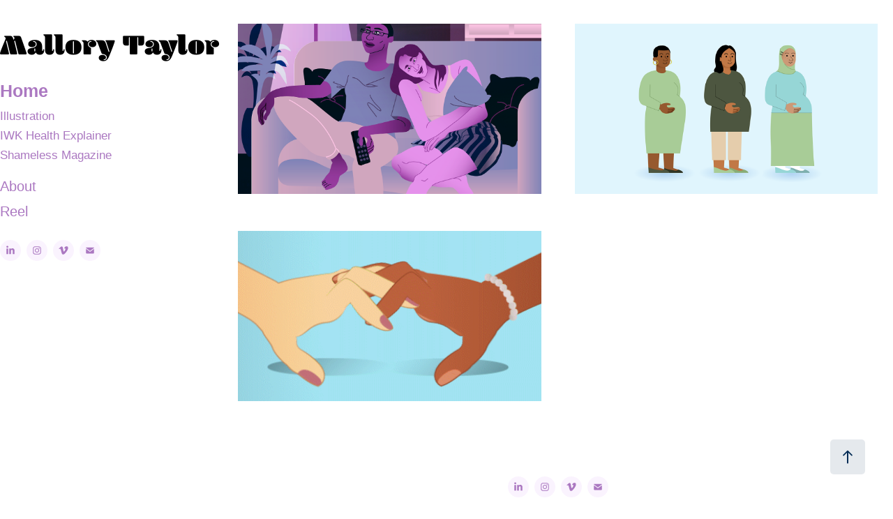

--- FILE ---
content_type: text/html; charset=utf-8
request_url: https://mallorycktaylor.com/
body_size: 5422
content:
<!DOCTYPE HTML>
<html lang="en-US">
<head>
  <meta charset="UTF-8" />
  <meta name="viewport" content="width=device-width, initial-scale=1" />
      <meta name="twitter:card"  content="summary_large_image" />
      <meta name="twitter:site"  content="@AdobePortfolio" />
      <meta  property="og:title" content="Mallory Taylor" />
      <meta  property="og:image" content="https://cdn.myportfolio.com/a91bb6d8-3c46-43b1-aedb-8b97de55c4e7/0c976591-bce6-4ca4-948f-8afc5eebe877_rwc_0x608x1439x811x1439.png?h=ba3c48b1e2d8e4f6b327c0dc6cdbec25" />
      <link rel="icon" href="[data-uri]"  />
      <link rel="stylesheet" href="/dist/css/main.css" type="text/css" />
      <link rel="stylesheet" href="https://cdn.myportfolio.com/a91bb6d8-3c46-43b1-aedb-8b97de55c4e7/80c17414b123056edaeae7a08c54745e1754076081.css?h=6c01aecf379e2189eb81acd203c6c050" type="text/css" />
    <link rel="canonical" href="https://mallorycktaylor.com/work" />
      <title>Mallory Taylor</title>
    <script type="text/javascript" src="//use.typekit.net/ik/[base64].js?cb=35f77bfb8b50944859ea3d3804e7194e7a3173fb" async onload="
    try {
      window.Typekit.load();
    } catch (e) {
      console.warn('Typekit not loaded.');
    }
    "></script>
</head>
  <body class="transition-enabled">  <div class='page-background-video page-background-video-with-panel'>
  </div>
  <div class="js-responsive-nav">
    <div class="responsive-nav has-social">
      <div class="close-responsive-click-area js-close-responsive-nav">
        <div class="close-responsive-button"></div>
      </div>
          <nav data-hover-hint="nav">
              <ul class="group">
                  <li class="gallery-title"><a href="/work" class="active">Home</a></li>
            <li class="project-title"><a href="/illustration" >Illustration</a></li>
            <li class="project-title"><a href="/iwkhealth-explainer" >IWK Health Explainer</a></li>
            <li class="project-title"><a href="/shameless" >Shameless Magazine</a></li>
              </ul>
      <div class="page-title">
        <a href="/about-1" >About</a>
      </div>
      <div class="link-title">
        <a href="https://vimeo.com/1106247692?fl=pl&amp;fe=sh" target="_blank">Reel</a>
      </div>
              <div class="social pf-nav-social" data-hover-hint="navSocialIcons">
                <ul>
                        <li>
                          <a href="https://www.linkedin.com/in/mallory-taylor-1b16a7153/" target="_blank">
                            <svg version="1.1" id="Layer_1" xmlns="http://www.w3.org/2000/svg" xmlns:xlink="http://www.w3.org/1999/xlink" viewBox="0 0 30 24" style="enable-background:new 0 0 30 24;" xml:space="preserve" class="icon">
                            <path id="path-1_24_" d="M19.6,19v-5.8c0-1.4-0.5-2.4-1.7-2.4c-1,0-1.5,0.7-1.8,1.3C16,12.3,16,12.6,16,13v6h-3.4
                              c0,0,0.1-9.8,0-10.8H16v1.5c0,0,0,0,0,0h0v0C16.4,9,17.2,7.9,19,7.9c2.3,0,4,1.5,4,4.9V19H19.6z M8.9,6.7L8.9,6.7
                              C7.7,6.7,7,5.9,7,4.9C7,3.8,7.8,3,8.9,3s1.9,0.8,1.9,1.9C10.9,5.9,10.1,6.7,8.9,6.7z M10.6,19H7.2V8.2h3.4V19z"/>
                            </svg>
                          </a>
                        </li>
                        <li>
                          <a href="https://www.instagram.com/mallorycktaylor/" target="_blank">
                            <svg version="1.1" id="Layer_1" xmlns="http://www.w3.org/2000/svg" xmlns:xlink="http://www.w3.org/1999/xlink" viewBox="0 0 30 24" style="enable-background:new 0 0 30 24;" xml:space="preserve" class="icon">
                            <g>
                              <path d="M15,5.4c2.1,0,2.4,0,3.2,0c0.8,0,1.2,0.2,1.5,0.3c0.4,0.1,0.6,0.3,0.9,0.6c0.3,0.3,0.5,0.5,0.6,0.9
                                c0.1,0.3,0.2,0.7,0.3,1.5c0,0.8,0,1.1,0,3.2s0,2.4,0,3.2c0,0.8-0.2,1.2-0.3,1.5c-0.1,0.4-0.3,0.6-0.6,0.9c-0.3,0.3-0.5,0.5-0.9,0.6
                                c-0.3,0.1-0.7,0.2-1.5,0.3c-0.8,0-1.1,0-3.2,0s-2.4,0-3.2,0c-0.8,0-1.2-0.2-1.5-0.3c-0.4-0.1-0.6-0.3-0.9-0.6
                                c-0.3-0.3-0.5-0.5-0.6-0.9c-0.1-0.3-0.2-0.7-0.3-1.5c0-0.8,0-1.1,0-3.2s0-2.4,0-3.2c0-0.8,0.2-1.2,0.3-1.5c0.1-0.4,0.3-0.6,0.6-0.9
                                c0.3-0.3,0.5-0.5,0.9-0.6c0.3-0.1,0.7-0.2,1.5-0.3C12.6,5.4,12.9,5.4,15,5.4 M15,4c-2.2,0-2.4,0-3.3,0c-0.9,0-1.4,0.2-1.9,0.4
                                c-0.5,0.2-1,0.5-1.4,0.9C7.9,5.8,7.6,6.2,7.4,6.8C7.2,7.3,7.1,7.9,7,8.7C7,9.6,7,9.8,7,12s0,2.4,0,3.3c0,0.9,0.2,1.4,0.4,1.9
                                c0.2,0.5,0.5,1,0.9,1.4c0.4,0.4,0.9,0.7,1.4,0.9c0.5,0.2,1.1,0.3,1.9,0.4c0.9,0,1.1,0,3.3,0s2.4,0,3.3,0c0.9,0,1.4-0.2,1.9-0.4
                                c0.5-0.2,1-0.5,1.4-0.9c0.4-0.4,0.7-0.9,0.9-1.4c0.2-0.5,0.3-1.1,0.4-1.9c0-0.9,0-1.1,0-3.3s0-2.4,0-3.3c0-0.9-0.2-1.4-0.4-1.9
                                c-0.2-0.5-0.5-1-0.9-1.4c-0.4-0.4-0.9-0.7-1.4-0.9c-0.5-0.2-1.1-0.3-1.9-0.4C17.4,4,17.2,4,15,4L15,4L15,4z"/>
                              <path d="M15,7.9c-2.3,0-4.1,1.8-4.1,4.1s1.8,4.1,4.1,4.1s4.1-1.8,4.1-4.1S17.3,7.9,15,7.9L15,7.9z M15,14.7c-1.5,0-2.7-1.2-2.7-2.7
                                c0-1.5,1.2-2.7,2.7-2.7s2.7,1.2,2.7,2.7C17.7,13.5,16.5,14.7,15,14.7L15,14.7z"/>
                              <path d="M20.2,7.7c0,0.5-0.4,1-1,1s-1-0.4-1-1s0.4-1,1-1S20.2,7.2,20.2,7.7L20.2,7.7z"/>
                            </g>
                            </svg>
                          </a>
                        </li>
                        <li>
                          <a href="https://vimeo.com/mallorycktaylor" target="_blank">
                            <svg xmlns="http://www.w3.org/2000/svg" xmlns:xlink="http://www.w3.org/1999/xlink" version="1.1" id="Layer_1" viewBox="0 0 30 24" xml:space="preserve" class="icon"><path d="M23.99 7.7c-0.08 1.8-1.3 4.27-3.67 7.4c-2.45 3.27-4.52 4.9-6.21 4.9c-1.05 0-1.94-0.99-2.66-2.99 c-0.48-1.82-0.97-3.65-1.45-5.48C9.46 9.6 8.9 8.6 8.3 8.55c-0.13 0-0.61 0.29-1.41 0.87L6 8.3C6.89 7.5 7.8 6.7 8.6 5.9 c1.18-1.05 2.07-1.61 2.67-1.66c1.4-0.14 2.3 0.8 2.6 2.95c0.35 2.3 0.6 3.7 0.7 4.24c0.4 1.9 0.8 2.8 1.3 2.8 c0.38 0 0.94-0.61 1.7-1.84c0.75-1.22 1.16-2.16 1.21-2.79c0.11-1.06-0.3-1.59-1.21-1.59c-0.43 0-0.88 0.1-1.33 0.3 c0.88-2.98 2.58-4.43 5.07-4.34C23.23 4.1 24.1 5.3 24 7.7z"/></svg>
                          </a>
                        </li>
                        <li>
                          <a href="mailto:mallorycktaylor@gmail.com">
                            <svg version="1.1" id="Layer_1" xmlns="http://www.w3.org/2000/svg" xmlns:xlink="http://www.w3.org/1999/xlink" x="0px" y="0px" viewBox="0 0 30 24" style="enable-background:new 0 0 30 24;" xml:space="preserve" class="icon">
                              <g>
                                <path d="M15,13L7.1,7.1c0-0.5,0.4-1,1-1h13.8c0.5,0,1,0.4,1,1L15,13z M15,14.8l7.9-5.9v8.1c0,0.5-0.4,1-1,1H8.1c-0.5,0-1-0.4-1-1 V8.8L15,14.8z"/>
                              </g>
                            </svg>
                          </a>
                        </li>
                </ul>
              </div>
          </nav>
    </div>
  </div>
  <div class="site-wrap cfix">
    <div class="site-container">
      <div class="site-content e2e-site-content">
        <div class="sidebar-content">
          <header class="site-header">
              <div class="logo-wrap" data-hover-hint="logo">
                    <div class="logo e2e-site-logo-text logo-text  ">
    <a href="/work" class="preserve-whitespace">Mallory Taylor</a>

</div>
              </div>
  <div class="hamburger-click-area js-hamburger">
    <div class="hamburger">
      <i></i>
      <i></i>
      <i></i>
    </div>
  </div>
          </header>
              <nav data-hover-hint="nav">
              <ul class="group">
                  <li class="gallery-title"><a href="/work" class="active">Home</a></li>
            <li class="project-title"><a href="/illustration" >Illustration</a></li>
            <li class="project-title"><a href="/iwkhealth-explainer" >IWK Health Explainer</a></li>
            <li class="project-title"><a href="/shameless" >Shameless Magazine</a></li>
              </ul>
      <div class="page-title">
        <a href="/about-1" >About</a>
      </div>
      <div class="link-title">
        <a href="https://vimeo.com/1106247692?fl=pl&amp;fe=sh" target="_blank">Reel</a>
      </div>
                  <div class="social pf-nav-social" data-hover-hint="navSocialIcons">
                    <ul>
                            <li>
                              <a href="https://www.linkedin.com/in/mallory-taylor-1b16a7153/" target="_blank">
                                <svg version="1.1" id="Layer_1" xmlns="http://www.w3.org/2000/svg" xmlns:xlink="http://www.w3.org/1999/xlink" viewBox="0 0 30 24" style="enable-background:new 0 0 30 24;" xml:space="preserve" class="icon">
                                <path id="path-1_24_" d="M19.6,19v-5.8c0-1.4-0.5-2.4-1.7-2.4c-1,0-1.5,0.7-1.8,1.3C16,12.3,16,12.6,16,13v6h-3.4
                                  c0,0,0.1-9.8,0-10.8H16v1.5c0,0,0,0,0,0h0v0C16.4,9,17.2,7.9,19,7.9c2.3,0,4,1.5,4,4.9V19H19.6z M8.9,6.7L8.9,6.7
                                  C7.7,6.7,7,5.9,7,4.9C7,3.8,7.8,3,8.9,3s1.9,0.8,1.9,1.9C10.9,5.9,10.1,6.7,8.9,6.7z M10.6,19H7.2V8.2h3.4V19z"/>
                                </svg>
                              </a>
                            </li>
                            <li>
                              <a href="https://www.instagram.com/mallorycktaylor/" target="_blank">
                                <svg version="1.1" id="Layer_1" xmlns="http://www.w3.org/2000/svg" xmlns:xlink="http://www.w3.org/1999/xlink" viewBox="0 0 30 24" style="enable-background:new 0 0 30 24;" xml:space="preserve" class="icon">
                                <g>
                                  <path d="M15,5.4c2.1,0,2.4,0,3.2,0c0.8,0,1.2,0.2,1.5,0.3c0.4,0.1,0.6,0.3,0.9,0.6c0.3,0.3,0.5,0.5,0.6,0.9
                                    c0.1,0.3,0.2,0.7,0.3,1.5c0,0.8,0,1.1,0,3.2s0,2.4,0,3.2c0,0.8-0.2,1.2-0.3,1.5c-0.1,0.4-0.3,0.6-0.6,0.9c-0.3,0.3-0.5,0.5-0.9,0.6
                                    c-0.3,0.1-0.7,0.2-1.5,0.3c-0.8,0-1.1,0-3.2,0s-2.4,0-3.2,0c-0.8,0-1.2-0.2-1.5-0.3c-0.4-0.1-0.6-0.3-0.9-0.6
                                    c-0.3-0.3-0.5-0.5-0.6-0.9c-0.1-0.3-0.2-0.7-0.3-1.5c0-0.8,0-1.1,0-3.2s0-2.4,0-3.2c0-0.8,0.2-1.2,0.3-1.5c0.1-0.4,0.3-0.6,0.6-0.9
                                    c0.3-0.3,0.5-0.5,0.9-0.6c0.3-0.1,0.7-0.2,1.5-0.3C12.6,5.4,12.9,5.4,15,5.4 M15,4c-2.2,0-2.4,0-3.3,0c-0.9,0-1.4,0.2-1.9,0.4
                                    c-0.5,0.2-1,0.5-1.4,0.9C7.9,5.8,7.6,6.2,7.4,6.8C7.2,7.3,7.1,7.9,7,8.7C7,9.6,7,9.8,7,12s0,2.4,0,3.3c0,0.9,0.2,1.4,0.4,1.9
                                    c0.2,0.5,0.5,1,0.9,1.4c0.4,0.4,0.9,0.7,1.4,0.9c0.5,0.2,1.1,0.3,1.9,0.4c0.9,0,1.1,0,3.3,0s2.4,0,3.3,0c0.9,0,1.4-0.2,1.9-0.4
                                    c0.5-0.2,1-0.5,1.4-0.9c0.4-0.4,0.7-0.9,0.9-1.4c0.2-0.5,0.3-1.1,0.4-1.9c0-0.9,0-1.1,0-3.3s0-2.4,0-3.3c0-0.9-0.2-1.4-0.4-1.9
                                    c-0.2-0.5-0.5-1-0.9-1.4c-0.4-0.4-0.9-0.7-1.4-0.9c-0.5-0.2-1.1-0.3-1.9-0.4C17.4,4,17.2,4,15,4L15,4L15,4z"/>
                                  <path d="M15,7.9c-2.3,0-4.1,1.8-4.1,4.1s1.8,4.1,4.1,4.1s4.1-1.8,4.1-4.1S17.3,7.9,15,7.9L15,7.9z M15,14.7c-1.5,0-2.7-1.2-2.7-2.7
                                    c0-1.5,1.2-2.7,2.7-2.7s2.7,1.2,2.7,2.7C17.7,13.5,16.5,14.7,15,14.7L15,14.7z"/>
                                  <path d="M20.2,7.7c0,0.5-0.4,1-1,1s-1-0.4-1-1s0.4-1,1-1S20.2,7.2,20.2,7.7L20.2,7.7z"/>
                                </g>
                                </svg>
                              </a>
                            </li>
                            <li>
                              <a href="https://vimeo.com/mallorycktaylor" target="_blank">
                                <svg xmlns="http://www.w3.org/2000/svg" xmlns:xlink="http://www.w3.org/1999/xlink" version="1.1" id="Layer_1" viewBox="0 0 30 24" xml:space="preserve" class="icon"><path d="M23.99 7.7c-0.08 1.8-1.3 4.27-3.67 7.4c-2.45 3.27-4.52 4.9-6.21 4.9c-1.05 0-1.94-0.99-2.66-2.99 c-0.48-1.82-0.97-3.65-1.45-5.48C9.46 9.6 8.9 8.6 8.3 8.55c-0.13 0-0.61 0.29-1.41 0.87L6 8.3C6.89 7.5 7.8 6.7 8.6 5.9 c1.18-1.05 2.07-1.61 2.67-1.66c1.4-0.14 2.3 0.8 2.6 2.95c0.35 2.3 0.6 3.7 0.7 4.24c0.4 1.9 0.8 2.8 1.3 2.8 c0.38 0 0.94-0.61 1.7-1.84c0.75-1.22 1.16-2.16 1.21-2.79c0.11-1.06-0.3-1.59-1.21-1.59c-0.43 0-0.88 0.1-1.33 0.3 c0.88-2.98 2.58-4.43 5.07-4.34C23.23 4.1 24.1 5.3 24 7.7z"/></svg>
                              </a>
                            </li>
                            <li>
                              <a href="mailto:mallorycktaylor@gmail.com">
                                <svg version="1.1" id="Layer_1" xmlns="http://www.w3.org/2000/svg" xmlns:xlink="http://www.w3.org/1999/xlink" x="0px" y="0px" viewBox="0 0 30 24" style="enable-background:new 0 0 30 24;" xml:space="preserve" class="icon">
                                  <g>
                                    <path d="M15,13L7.1,7.1c0-0.5,0.4-1,1-1h13.8c0.5,0,1,0.4,1,1L15,13z M15,14.8l7.9-5.9v8.1c0,0.5-0.4,1-1,1H8.1c-0.5,0-1-0.4-1-1 V8.8L15,14.8z"/>
                                  </g>
                                </svg>
                              </a>
                            </li>
                    </ul>
                  </div>
              </nav>
        </div>
        <main>
              <div class="masthead" data-context="page.masthead" data-hover-hint="mastheadOptions">
                <div class="masthead-contents">
                  <div class="masthead-text js-masthead-text">
                    
                    
                    <div class="masthead-buttons">
                      
                    </div>
                  </div>
                </div>
              </div>
          <section class="project-covers js-site-wrap" data-context="page.gallery.covers">
          <a class="project-cover e2e-site-project-cover js-project-cover-touch hold-space has-rollover" href="/illustration" data-context="pages" data-identity="id:p645cff3f21687e8820bde99f4f4b2391e204e66c019cf4718afdf" data-hover-hint="galleryPageCover" data-hover-hint-id="p645cff3f21687e8820bde99f4f4b2391e204e66c019cf4718afdf">
            <div class="cover-content-container">
              <div class="cover-image-wrap">
                <div class="cover-image">
                    <div class="cover cover-rollover">

            <img
              class="cover__img js-lazy"
              src="https://cdn.myportfolio.com/a91bb6d8-3c46-43b1-aedb-8b97de55c4e7/3cf30fc4-b370-4e2f-b8bf-61161c5ebfcf_rwc_106x606x1234x695x32.png?h=e4d781d2fa86d917f6ec7b3c58114d6d"
              data-src="https://cdn.myportfolio.com/a91bb6d8-3c46-43b1-aedb-8b97de55c4e7/3cf30fc4-b370-4e2f-b8bf-61161c5ebfcf_rwc_106x606x1234x695x1234.png?h=503a37b3fa708ff6e9cb0723653cedfa"
              data-srcset="https://cdn.myportfolio.com/a91bb6d8-3c46-43b1-aedb-8b97de55c4e7/3cf30fc4-b370-4e2f-b8bf-61161c5ebfcf_rwc_106x606x1234x695x640.png?h=640aec948af40dd51c9f6cb1c8319318 640w, https://cdn.myportfolio.com/a91bb6d8-3c46-43b1-aedb-8b97de55c4e7/3cf30fc4-b370-4e2f-b8bf-61161c5ebfcf_rwc_106x606x1234x695x1280.png?h=7e4f9d254aee8ee0074a1bb501ba55b4 1280w, https://cdn.myportfolio.com/a91bb6d8-3c46-43b1-aedb-8b97de55c4e7/3cf30fc4-b370-4e2f-b8bf-61161c5ebfcf_rwc_106x606x1234x695x1366.png?h=6a52729c5a0675efb480d0b0e0f2cbfc 1366w, https://cdn.myportfolio.com/a91bb6d8-3c46-43b1-aedb-8b97de55c4e7/3cf30fc4-b370-4e2f-b8bf-61161c5ebfcf_rwc_106x606x1234x695x1234.png?h=503a37b3fa708ff6e9cb0723653cedfa 1920w, https://cdn.myportfolio.com/a91bb6d8-3c46-43b1-aedb-8b97de55c4e7/3cf30fc4-b370-4e2f-b8bf-61161c5ebfcf_rwc_106x606x1234x695x1234.png?h=503a37b3fa708ff6e9cb0723653cedfa 2560w, https://cdn.myportfolio.com/a91bb6d8-3c46-43b1-aedb-8b97de55c4e7/3cf30fc4-b370-4e2f-b8bf-61161c5ebfcf_rwc_106x606x1234x695x1234.png?h=503a37b3fa708ff6e9cb0723653cedfa 5120w"
              data-sizes="(max-width: 540px) 100vw, (max-width: 768px) 50vw, calc(1800px / 2)"
            >
                              </div>
                    <div class="cover cover-normal has-rollover">

            <img
              class="cover__img js-lazy"
              src="https://cdn.myportfolio.com/a91bb6d8-3c46-43b1-aedb-8b97de55c4e7/0c976591-bce6-4ca4-948f-8afc5eebe877_rwc_0x608x1439x811x32.png?h=08e045cc1ab0c7b65db463835bd9b241"
              data-src="https://cdn.myportfolio.com/a91bb6d8-3c46-43b1-aedb-8b97de55c4e7/0c976591-bce6-4ca4-948f-8afc5eebe877_rwc_0x608x1439x811x1439.png?h=ba3c48b1e2d8e4f6b327c0dc6cdbec25"
              data-srcset="https://cdn.myportfolio.com/a91bb6d8-3c46-43b1-aedb-8b97de55c4e7/0c976591-bce6-4ca4-948f-8afc5eebe877_rwc_0x608x1439x811x640.png?h=697c68a3c2f96b3fb5c6f34b8232e6ba 640w, https://cdn.myportfolio.com/a91bb6d8-3c46-43b1-aedb-8b97de55c4e7/0c976591-bce6-4ca4-948f-8afc5eebe877_rwc_0x608x1439x811x1280.png?h=43035885b46aee4bb088eb694a74b5d1 1280w, https://cdn.myportfolio.com/a91bb6d8-3c46-43b1-aedb-8b97de55c4e7/0c976591-bce6-4ca4-948f-8afc5eebe877_rwc_0x608x1439x811x1366.png?h=054bfcc32cd5c00c71739ebe24037c68 1366w, https://cdn.myportfolio.com/a91bb6d8-3c46-43b1-aedb-8b97de55c4e7/0c976591-bce6-4ca4-948f-8afc5eebe877_rwc_0x608x1439x811x1439.png?h=ba3c48b1e2d8e4f6b327c0dc6cdbec25 1920w, https://cdn.myportfolio.com/a91bb6d8-3c46-43b1-aedb-8b97de55c4e7/0c976591-bce6-4ca4-948f-8afc5eebe877_rwc_0x608x1439x811x1439.png?h=ba3c48b1e2d8e4f6b327c0dc6cdbec25 2560w, https://cdn.myportfolio.com/a91bb6d8-3c46-43b1-aedb-8b97de55c4e7/0c976591-bce6-4ca4-948f-8afc5eebe877_rwc_0x608x1439x811x1439.png?h=ba3c48b1e2d8e4f6b327c0dc6cdbec25 5120w"
              data-sizes="(max-width: 540px) 100vw, (max-width: 768px) 50vw, calc(1800px / 2)"
            >
                              </div>
                </div>
              </div>
              <div class="details-wrap">
                <div class="details">
                  <div class="details-inner">
                      <div class="date">2023</div>
                      <div class="title preserve-whitespace">Illustration</div>
                  </div>
                </div>
              </div>
            </div>
          </a>
          <a class="project-cover e2e-site-project-cover js-project-cover-touch hold-space" href="/iwkhealth-explainer" data-context="pages" data-identity="id:p688bcb268938f30b0f56d5d8e70b4f656c879867e256524ba9d7c" data-hover-hint="galleryPageCover" data-hover-hint-id="p688bcb268938f30b0f56d5d8e70b4f656c879867e256524ba9d7c">
            <div class="cover-content-container">
              <div class="cover-image-wrap">
                <div class="cover-image">
                    <div class="cover cover-normal">

            <img
              class="cover__img js-lazy"
              src="https://cdn.myportfolio.com/a91bb6d8-3c46-43b1-aedb-8b97de55c4e7/603fbec8-9664-48fa-84d6-6ab0dc6d9d03_rwc_0x0x7994x4506x32.png?h=15d96c9c89e2635b2088eed5ee952979"
              data-src="https://cdn.myportfolio.com/a91bb6d8-3c46-43b1-aedb-8b97de55c4e7/603fbec8-9664-48fa-84d6-6ab0dc6d9d03_rwc_0x0x7994x4506x7994.png?h=e75d66c7ca6444692bb596e3b1abeeff"
              data-srcset="https://cdn.myportfolio.com/a91bb6d8-3c46-43b1-aedb-8b97de55c4e7/603fbec8-9664-48fa-84d6-6ab0dc6d9d03_rwc_0x0x7994x4506x640.png?h=75b79e6cff584422766944e4efa11b51 640w, https://cdn.myportfolio.com/a91bb6d8-3c46-43b1-aedb-8b97de55c4e7/603fbec8-9664-48fa-84d6-6ab0dc6d9d03_rwc_0x0x7994x4506x1280.png?h=cc6d601493d70afac9bbb4f6b7408d00 1280w, https://cdn.myportfolio.com/a91bb6d8-3c46-43b1-aedb-8b97de55c4e7/603fbec8-9664-48fa-84d6-6ab0dc6d9d03_rwc_0x0x7994x4506x1366.png?h=19c3f4e8aa6bf5627021004865d6a9b9 1366w, https://cdn.myportfolio.com/a91bb6d8-3c46-43b1-aedb-8b97de55c4e7/603fbec8-9664-48fa-84d6-6ab0dc6d9d03_rwc_0x0x7994x4506x1920.png?h=238aa13ba095a3429865f5995734767d 1920w, https://cdn.myportfolio.com/a91bb6d8-3c46-43b1-aedb-8b97de55c4e7/603fbec8-9664-48fa-84d6-6ab0dc6d9d03_rwc_0x0x7994x4506x2560.png?h=180d48ae5f6208927ca39e93118eade8 2560w, https://cdn.myportfolio.com/a91bb6d8-3c46-43b1-aedb-8b97de55c4e7/603fbec8-9664-48fa-84d6-6ab0dc6d9d03_rwc_0x0x7994x4506x5120.png?h=323382507fd8f816ce65b86d46404d9f 5120w"
              data-sizes="(max-width: 540px) 100vw, (max-width: 768px) 50vw, calc(1800px / 2)"
            >
                              </div>
                </div>
              </div>
              <div class="details-wrap">
                <div class="details">
                  <div class="details-inner">
                      <div class="date">2025</div>
                      <div class="title preserve-whitespace">IWK Health Explainer</div>
                  </div>
                </div>
              </div>
            </div>
          </a>
          <a class="project-cover e2e-site-project-cover js-project-cover-touch hold-space has-rollover" href="/shameless" data-context="pages" data-identity="id:p645d0b68222f3a8c4b46c8e9f4fd86332e59fb57040478886ab63" data-hover-hint="galleryPageCover" data-hover-hint-id="p645d0b68222f3a8c4b46c8e9f4fd86332e59fb57040478886ab63">
            <div class="cover-content-container">
              <div class="cover-image-wrap">
                <div class="cover-image">
                    <div class="cover cover-rollover">

            <img
              class="cover__img js-lazy"
              src="https://cdn.myportfolio.com/a91bb6d8-3c46-43b1-aedb-8b97de55c4e7/4a98efbe-ea36-427e-ba19-4c77081f69a4_rwc_442x163x370x208x32.gif?h=2cbf015b01c90e050d4e4c20f5116a00"
              data-src="https://cdn.myportfolio.com/a91bb6d8-3c46-43b1-aedb-8b97de55c4e7/4a98efbe-ea36-427e-ba19-4c77081f69a4_rwc_442x163x370x208x370.gif?h=d05dade3adf575fb81d441a0b751464f"
              data-srcset="https://cdn.myportfolio.com/a91bb6d8-3c46-43b1-aedb-8b97de55c4e7/4a98efbe-ea36-427e-ba19-4c77081f69a4_rwc_442x163x370x208x640.gif?h=0977a4bfe021cd9dad56078b0d2d1661 640w, https://cdn.myportfolio.com/a91bb6d8-3c46-43b1-aedb-8b97de55c4e7/4a98efbe-ea36-427e-ba19-4c77081f69a4_rwc_442x163x370x208x370.gif?h=d05dade3adf575fb81d441a0b751464f 1280w, https://cdn.myportfolio.com/a91bb6d8-3c46-43b1-aedb-8b97de55c4e7/4a98efbe-ea36-427e-ba19-4c77081f69a4_rwc_442x163x370x208x370.gif?h=d05dade3adf575fb81d441a0b751464f 1366w, https://cdn.myportfolio.com/a91bb6d8-3c46-43b1-aedb-8b97de55c4e7/4a98efbe-ea36-427e-ba19-4c77081f69a4_rwc_442x163x370x208x370.gif?h=d05dade3adf575fb81d441a0b751464f 1920w, https://cdn.myportfolio.com/a91bb6d8-3c46-43b1-aedb-8b97de55c4e7/4a98efbe-ea36-427e-ba19-4c77081f69a4_rwc_442x163x370x208x370.gif?h=d05dade3adf575fb81d441a0b751464f 2560w, https://cdn.myportfolio.com/a91bb6d8-3c46-43b1-aedb-8b97de55c4e7/4a98efbe-ea36-427e-ba19-4c77081f69a4_rwc_442x163x370x208x370.gif?h=d05dade3adf575fb81d441a0b751464f 5120w"
              data-sizes="(max-width: 540px) 100vw, (max-width: 768px) 50vw, calc(1800px / 2)"
            >
                              </div>
                    <div class="cover cover-normal has-rollover">

            <img
              class="cover__img js-lazy"
              src="https://cdn.myportfolio.com/a91bb6d8-3c46-43b1-aedb-8b97de55c4e7/0ffea8d3-e009-437f-9dd3-670f1514eac2_rwc_427x144x424x239x32.gif?h=93354ba0586545d82585bec542c9b121"
              data-src="https://cdn.myportfolio.com/a91bb6d8-3c46-43b1-aedb-8b97de55c4e7/0ffea8d3-e009-437f-9dd3-670f1514eac2_rwc_427x144x424x239x424.gif?h=2ea90e071e8b632d4950445cac97b849"
              data-srcset="https://cdn.myportfolio.com/a91bb6d8-3c46-43b1-aedb-8b97de55c4e7/0ffea8d3-e009-437f-9dd3-670f1514eac2_rwc_427x144x424x239x640.gif?h=86466162538022716dc9fa6eb1850cb3 640w, https://cdn.myportfolio.com/a91bb6d8-3c46-43b1-aedb-8b97de55c4e7/0ffea8d3-e009-437f-9dd3-670f1514eac2_rwc_427x144x424x239x424.gif?h=2ea90e071e8b632d4950445cac97b849 1280w, https://cdn.myportfolio.com/a91bb6d8-3c46-43b1-aedb-8b97de55c4e7/0ffea8d3-e009-437f-9dd3-670f1514eac2_rwc_427x144x424x239x424.gif?h=2ea90e071e8b632d4950445cac97b849 1366w, https://cdn.myportfolio.com/a91bb6d8-3c46-43b1-aedb-8b97de55c4e7/0ffea8d3-e009-437f-9dd3-670f1514eac2_rwc_427x144x424x239x424.gif?h=2ea90e071e8b632d4950445cac97b849 1920w, https://cdn.myportfolio.com/a91bb6d8-3c46-43b1-aedb-8b97de55c4e7/0ffea8d3-e009-437f-9dd3-670f1514eac2_rwc_427x144x424x239x424.gif?h=2ea90e071e8b632d4950445cac97b849 2560w, https://cdn.myportfolio.com/a91bb6d8-3c46-43b1-aedb-8b97de55c4e7/0ffea8d3-e009-437f-9dd3-670f1514eac2_rwc_427x144x424x239x424.gif?h=2ea90e071e8b632d4950445cac97b849 5120w"
              data-sizes="(max-width: 540px) 100vw, (max-width: 768px) 50vw, calc(1800px / 2)"
            >
                              </div>
                </div>
              </div>
              <div class="details-wrap">
                <div class="details">
                  <div class="details-inner">
                      <div class="date">2023</div>
                      <div class="title preserve-whitespace">Shameless Magazine</div>
                  </div>
                </div>
              </div>
            </div>
          </a>
          </section>
              <section class="back-to-top" data-hover-hint="backToTop">
                <a href="#"><span class="arrow">&uarr;</span><span class="preserve-whitespace">Back to Top</span></a>
              </section>
              <a class="back-to-top-fixed js-back-to-top back-to-top-fixed-with-panel" data-hover-hint="backToTop" data-hover-hint-placement="top-start" href="#">
                <svg version="1.1" id="Layer_1" xmlns="http://www.w3.org/2000/svg" xmlns:xlink="http://www.w3.org/1999/xlink" x="0px" y="0px"
                 viewBox="0 0 26 26" style="enable-background:new 0 0 26 26;" xml:space="preserve" class="icon icon-back-to-top">
                <g>
                  <path d="M13.8,1.3L21.6,9c0.1,0.1,0.1,0.3,0.2,0.4c0.1,0.1,0.1,0.3,0.1,0.4s0,0.3-0.1,0.4c-0.1,0.1-0.1,0.3-0.3,0.4
                    c-0.1,0.1-0.2,0.2-0.4,0.3c-0.2,0.1-0.3,0.1-0.4,0.1c-0.1,0-0.3,0-0.4-0.1c-0.2-0.1-0.3-0.2-0.4-0.3L14.2,5l0,19.1
                    c0,0.2-0.1,0.3-0.1,0.5c0,0.1-0.1,0.3-0.3,0.4c-0.1,0.1-0.2,0.2-0.4,0.3c-0.1,0.1-0.3,0.1-0.5,0.1c-0.1,0-0.3,0-0.4-0.1
                    c-0.1-0.1-0.3-0.1-0.4-0.3c-0.1-0.1-0.2-0.2-0.3-0.4c-0.1-0.1-0.1-0.3-0.1-0.5l0-19.1l-5.7,5.7C6,10.8,5.8,10.9,5.7,11
                    c-0.1,0.1-0.3,0.1-0.4,0.1c-0.2,0-0.3,0-0.4-0.1c-0.1-0.1-0.3-0.2-0.4-0.3c-0.1-0.1-0.1-0.2-0.2-0.4C4.1,10.2,4,10.1,4.1,9.9
                    c0-0.1,0-0.3,0.1-0.4c0-0.1,0.1-0.3,0.3-0.4l7.7-7.8c0.1,0,0.2-0.1,0.2-0.1c0,0,0.1-0.1,0.2-0.1c0.1,0,0.2,0,0.2-0.1
                    c0.1,0,0.1,0,0.2,0c0,0,0.1,0,0.2,0c0.1,0,0.2,0,0.2,0.1c0.1,0,0.1,0.1,0.2,0.1C13.7,1.2,13.8,1.2,13.8,1.3z"/>
                </g>
                </svg>
              </a>
              <footer class="site-footer" data-hover-hint="footer">
                  <div class="social pf-footer-social" data-context="theme.footer" data-hover-hint="footerSocialIcons">
                    <ul>
                            <li>
                              <a href="https://www.linkedin.com/in/mallory-taylor-1b16a7153/" target="_blank">
                                <svg version="1.1" id="Layer_1" xmlns="http://www.w3.org/2000/svg" xmlns:xlink="http://www.w3.org/1999/xlink" viewBox="0 0 30 24" style="enable-background:new 0 0 30 24;" xml:space="preserve" class="icon">
                                <path id="path-1_24_" d="M19.6,19v-5.8c0-1.4-0.5-2.4-1.7-2.4c-1,0-1.5,0.7-1.8,1.3C16,12.3,16,12.6,16,13v6h-3.4
                                  c0,0,0.1-9.8,0-10.8H16v1.5c0,0,0,0,0,0h0v0C16.4,9,17.2,7.9,19,7.9c2.3,0,4,1.5,4,4.9V19H19.6z M8.9,6.7L8.9,6.7
                                  C7.7,6.7,7,5.9,7,4.9C7,3.8,7.8,3,8.9,3s1.9,0.8,1.9,1.9C10.9,5.9,10.1,6.7,8.9,6.7z M10.6,19H7.2V8.2h3.4V19z"/>
                                </svg>
                              </a>
                            </li>
                            <li>
                              <a href="https://www.instagram.com/mallorycktaylor/" target="_blank">
                                <svg version="1.1" id="Layer_1" xmlns="http://www.w3.org/2000/svg" xmlns:xlink="http://www.w3.org/1999/xlink" viewBox="0 0 30 24" style="enable-background:new 0 0 30 24;" xml:space="preserve" class="icon">
                                <g>
                                  <path d="M15,5.4c2.1,0,2.4,0,3.2,0c0.8,0,1.2,0.2,1.5,0.3c0.4,0.1,0.6,0.3,0.9,0.6c0.3,0.3,0.5,0.5,0.6,0.9
                                    c0.1,0.3,0.2,0.7,0.3,1.5c0,0.8,0,1.1,0,3.2s0,2.4,0,3.2c0,0.8-0.2,1.2-0.3,1.5c-0.1,0.4-0.3,0.6-0.6,0.9c-0.3,0.3-0.5,0.5-0.9,0.6
                                    c-0.3,0.1-0.7,0.2-1.5,0.3c-0.8,0-1.1,0-3.2,0s-2.4,0-3.2,0c-0.8,0-1.2-0.2-1.5-0.3c-0.4-0.1-0.6-0.3-0.9-0.6
                                    c-0.3-0.3-0.5-0.5-0.6-0.9c-0.1-0.3-0.2-0.7-0.3-1.5c0-0.8,0-1.1,0-3.2s0-2.4,0-3.2c0-0.8,0.2-1.2,0.3-1.5c0.1-0.4,0.3-0.6,0.6-0.9
                                    c0.3-0.3,0.5-0.5,0.9-0.6c0.3-0.1,0.7-0.2,1.5-0.3C12.6,5.4,12.9,5.4,15,5.4 M15,4c-2.2,0-2.4,0-3.3,0c-0.9,0-1.4,0.2-1.9,0.4
                                    c-0.5,0.2-1,0.5-1.4,0.9C7.9,5.8,7.6,6.2,7.4,6.8C7.2,7.3,7.1,7.9,7,8.7C7,9.6,7,9.8,7,12s0,2.4,0,3.3c0,0.9,0.2,1.4,0.4,1.9
                                    c0.2,0.5,0.5,1,0.9,1.4c0.4,0.4,0.9,0.7,1.4,0.9c0.5,0.2,1.1,0.3,1.9,0.4c0.9,0,1.1,0,3.3,0s2.4,0,3.3,0c0.9,0,1.4-0.2,1.9-0.4
                                    c0.5-0.2,1-0.5,1.4-0.9c0.4-0.4,0.7-0.9,0.9-1.4c0.2-0.5,0.3-1.1,0.4-1.9c0-0.9,0-1.1,0-3.3s0-2.4,0-3.3c0-0.9-0.2-1.4-0.4-1.9
                                    c-0.2-0.5-0.5-1-0.9-1.4c-0.4-0.4-0.9-0.7-1.4-0.9c-0.5-0.2-1.1-0.3-1.9-0.4C17.4,4,17.2,4,15,4L15,4L15,4z"/>
                                  <path d="M15,7.9c-2.3,0-4.1,1.8-4.1,4.1s1.8,4.1,4.1,4.1s4.1-1.8,4.1-4.1S17.3,7.9,15,7.9L15,7.9z M15,14.7c-1.5,0-2.7-1.2-2.7-2.7
                                    c0-1.5,1.2-2.7,2.7-2.7s2.7,1.2,2.7,2.7C17.7,13.5,16.5,14.7,15,14.7L15,14.7z"/>
                                  <path d="M20.2,7.7c0,0.5-0.4,1-1,1s-1-0.4-1-1s0.4-1,1-1S20.2,7.2,20.2,7.7L20.2,7.7z"/>
                                </g>
                                </svg>
                              </a>
                            </li>
                            <li>
                              <a href="https://vimeo.com/mallorycktaylor" target="_blank">
                                <svg xmlns="http://www.w3.org/2000/svg" xmlns:xlink="http://www.w3.org/1999/xlink" version="1.1" id="Layer_1" viewBox="0 0 30 24" xml:space="preserve" class="icon"><path d="M23.99 7.7c-0.08 1.8-1.3 4.27-3.67 7.4c-2.45 3.27-4.52 4.9-6.21 4.9c-1.05 0-1.94-0.99-2.66-2.99 c-0.48-1.82-0.97-3.65-1.45-5.48C9.46 9.6 8.9 8.6 8.3 8.55c-0.13 0-0.61 0.29-1.41 0.87L6 8.3C6.89 7.5 7.8 6.7 8.6 5.9 c1.18-1.05 2.07-1.61 2.67-1.66c1.4-0.14 2.3 0.8 2.6 2.95c0.35 2.3 0.6 3.7 0.7 4.24c0.4 1.9 0.8 2.8 1.3 2.8 c0.38 0 0.94-0.61 1.7-1.84c0.75-1.22 1.16-2.16 1.21-2.79c0.11-1.06-0.3-1.59-1.21-1.59c-0.43 0-0.88 0.1-1.33 0.3 c0.88-2.98 2.58-4.43 5.07-4.34C23.23 4.1 24.1 5.3 24 7.7z"/></svg>
                              </a>
                            </li>
                            <li>
                              <a href="mailto:mallorycktaylor@gmail.com">
                                <svg version="1.1" id="Layer_1" xmlns="http://www.w3.org/2000/svg" xmlns:xlink="http://www.w3.org/1999/xlink" x="0px" y="0px" viewBox="0 0 30 24" style="enable-background:new 0 0 30 24;" xml:space="preserve" class="icon">
                                  <g>
                                    <path d="M15,13L7.1,7.1c0-0.5,0.4-1,1-1h13.8c0.5,0,1,0.4,1,1L15,13z M15,14.8l7.9-5.9v8.1c0,0.5-0.4,1-1,1H8.1c-0.5,0-1-0.4-1-1 V8.8L15,14.8z"/>
                                  </g>
                                </svg>
                              </a>
                            </li>
                    </ul>
                  </div>
                <div class="footer-text">
                  All Content © Mallory Taylor 2025
                </div>
              </footer>
        </main>
      </div>
    </div>
  </div>
</body>
<script type="text/javascript">
  // fix for Safari's back/forward cache
  window.onpageshow = function(e) {
    if (e.persisted) { window.location.reload(); }
  };
</script>
  <script type="text/javascript">var __config__ = {"page_id":"p5fc7d1fe8d32fb311344fd7414e28cea75856cd5d051afdd24b88","theme":{"name":"jackie\/rose"},"pageTransition":true,"linkTransition":true,"disableDownload":false,"localizedValidationMessages":{"required":"This field is required","Email":"This field must be a valid email address"},"lightbox":{"enabled":true,"color":{"opacity":0.94,"hex":"#fff"}},"cookie_banner":{"enabled":false}};</script>
  <script type="text/javascript" src="/site/translations?cb=35f77bfb8b50944859ea3d3804e7194e7a3173fb"></script>
  <script type="text/javascript" src="/dist/js/main.js?cb=35f77bfb8b50944859ea3d3804e7194e7a3173fb"></script>
</html>
